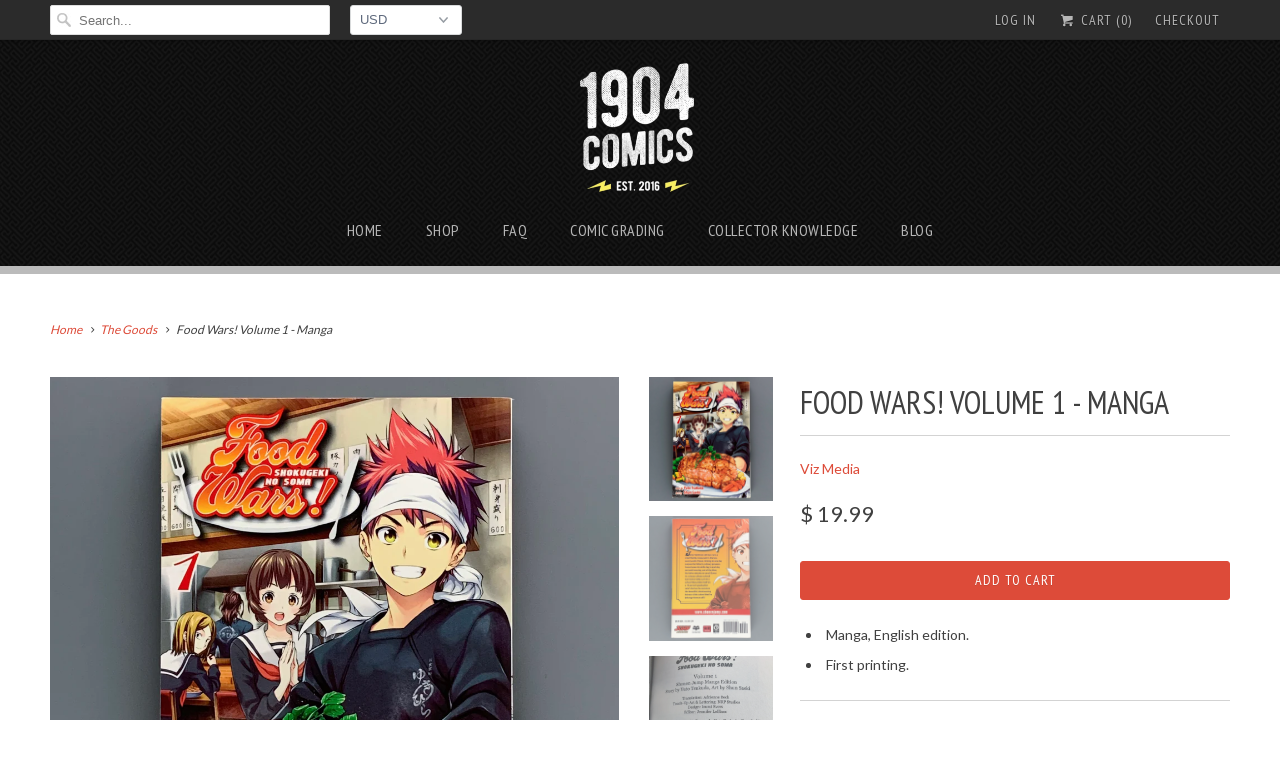

--- FILE ---
content_type: text/html; charset=utf-8
request_url: https://1904comics.com/products/food-wars-volume-1-manga
body_size: 15098
content:
<!DOCTYPE html>
<!--[if lt IE 7 ]><html class="ie ie6" lang="en"> <![endif]-->
<!--[if IE 7 ]><html class="ie ie7" lang="en"> <![endif]-->
<!--[if IE 8 ]><html class="ie ie8" lang="en"> <![endif]-->
<!--[if IE 9 ]><html class="ie ie9" lang="en"> <![endif]-->
<!--[if (gte IE 10)|!(IE)]><!--><html lang="en"> <!--<![endif]-->
  <head>
    <meta charset="utf-8">
    <meta http-equiv="cleartype" content="on">
    <meta name="robots" content="index,follow">
      
           
    <title>Food Wars! Volume 1 - Manga - 1904 Comics</title>
            
    
      <meta name="description" content="Manga, English edition. First printing." />
    

    <!-- Custom Fonts -->
    <link href="//fonts.googleapis.com/css?family=.|PT+Sans+Narrow:light,normal,bold|PT+Sans+Narrow:light,normal,bold|PT+Sans+Narrow:light,normal,bold|PT+Sans+Narrow:light,normal,bold|Lato:light,normal,bold|Lato:light,normal,bold" rel="stylesheet" type="text/css" />
    
    

<meta name="author" content="1904 Comics">
<meta property="og:url" content="https://1904comics.com/products/food-wars-volume-1-manga">
<meta property="og:site_name" content="1904 Comics">


  <meta property="og:type" content="product">
  <meta property="og:title" content="Food Wars! Volume 1 - Manga">
  
    <meta property="og:image" content="http://1904comics.com/cdn/shop/products/image_fa86df61-1a04-43cc-a593-87467131d86c_grande.jpg?v=1630051775">
    <meta property="og:image:secure_url" content="https://1904comics.com/cdn/shop/products/image_fa86df61-1a04-43cc-a593-87467131d86c_grande.jpg?v=1630051775">
  
    <meta property="og:image" content="http://1904comics.com/cdn/shop/products/image_3e69cb62-49bd-4637-b229-445dd515d78b_grande.jpg?v=1630051777">
    <meta property="og:image:secure_url" content="https://1904comics.com/cdn/shop/products/image_3e69cb62-49bd-4637-b229-445dd515d78b_grande.jpg?v=1630051777">
  
    <meta property="og:image" content="http://1904comics.com/cdn/shop/products/image_343ce887-af25-4601-b6a7-5b2ff798e6b6_grande.jpg?v=1630051779">
    <meta property="og:image:secure_url" content="https://1904comics.com/cdn/shop/products/image_343ce887-af25-4601-b6a7-5b2ff798e6b6_grande.jpg?v=1630051779">
  
  <meta property="og:price:amount" content="19.99">
  <meta property="og:price:currency" content="USD">
  
    
  
    
  
    
    


  <meta property="og:description" content="Manga, English edition. First printing.">




  <meta name="twitter:site" content="@1904comics">

<meta name="twitter:card" content="summary">

  <meta name="twitter:title" content="Food Wars! Volume 1 - Manga">
  <meta name="twitter:description" content="
Manga, English edition.
First printing.
">
  <meta name="twitter:image" content="https://1904comics.com/cdn/shop/products/image_fa86df61-1a04-43cc-a593-87467131d86c_medium.jpg?v=1630051775">
  <meta name="twitter:image:width" content="240">
  <meta name="twitter:image:height" content="240">


    
    

    <!-- Mobile Specific Metas -->
    <meta name="HandheldFriendly" content="True">
    <meta name="MobileOptimized" content="320">
    <meta name="viewport" content="width=device-width, initial-scale=1, maximum-scale=1"> 

    <!-- Stylesheets for Responsive 5.0 -->
    <link href="//1904comics.com/cdn/shop/t/9/assets/styles.scss.css?v=115819911833175241221703254853" rel="stylesheet" type="text/css" media="all" />

    <!-- Icons -->
    <link rel="shortcut icon" type="image/x-icon" href="//1904comics.com/cdn/shop/t/9/assets/favicon.png?v=95258549142889530031637909095">
    <link rel="canonical" href="https://1904comics.com/products/food-wars-volume-1-manga" />
    
    <!-- cmserna custom -->
    <link rel="apple-touch-icon" href="//1904comics.com/cdn/shop/t/9/assets/apple-touch-icon.png?v=24838097195362831041474560694">

    
        
    <!-- jQuery and jQuery fallback -->
    <script src="https://ajax.googleapis.com/ajax/libs/jquery/1.11.3/jquery.min.js"></script>
    <script>window.jQuery || document.write("<script src='//1904comics.com/cdn/shop/t/9/assets/jquery.min.js?v=171470576117159292311445118578'>\x3C/script>")</script>
    <script src="//1904comics.com/cdn/shop/t/9/assets/app.js?v=137742108443997333571637908525" type="text/javascript"></script>
    
    <script src="//1904comics.com/cdn/shopifycloud/storefront/assets/themes_support/option_selection-b017cd28.js" type="text/javascript"></script>
    <script>window.performance && window.performance.mark && window.performance.mark('shopify.content_for_header.start');</script><meta name="google-site-verification" content="hhjquZr-DhnXmdPYkNpKZOzx209ip9ozE1IZ73dcQv0">
<meta name="facebook-domain-verification" content="d0sr8cox397qgjw6mwqybbd8yuidmj">
<meta name="facebook-domain-verification" content="na4gj41b3oj9q6ap8i7bpd49n9pv1g">
<meta id="shopify-digital-wallet" name="shopify-digital-wallet" content="/10276085/digital_wallets/dialog">
<meta name="shopify-checkout-api-token" content="a9e82736a532ee4c49948fa6159f72ff">
<meta id="in-context-paypal-metadata" data-shop-id="10276085" data-venmo-supported="false" data-environment="production" data-locale="en_US" data-paypal-v4="true" data-currency="USD">
<link rel="alternate" type="application/json+oembed" href="https://1904comics.com/products/food-wars-volume-1-manga.oembed">
<script async="async" src="/checkouts/internal/preloads.js?locale=en-US"></script>
<link rel="preconnect" href="https://shop.app" crossorigin="anonymous">
<script async="async" src="https://shop.app/checkouts/internal/preloads.js?locale=en-US&shop_id=10276085" crossorigin="anonymous"></script>
<script id="apple-pay-shop-capabilities" type="application/json">{"shopId":10276085,"countryCode":"US","currencyCode":"USD","merchantCapabilities":["supports3DS"],"merchantId":"gid:\/\/shopify\/Shop\/10276085","merchantName":"1904 Comics","requiredBillingContactFields":["postalAddress","email"],"requiredShippingContactFields":["postalAddress","email"],"shippingType":"shipping","supportedNetworks":["visa","masterCard"],"total":{"type":"pending","label":"1904 Comics","amount":"1.00"},"shopifyPaymentsEnabled":true,"supportsSubscriptions":true}</script>
<script id="shopify-features" type="application/json">{"accessToken":"a9e82736a532ee4c49948fa6159f72ff","betas":["rich-media-storefront-analytics"],"domain":"1904comics.com","predictiveSearch":true,"shopId":10276085,"locale":"en"}</script>
<script>var Shopify = Shopify || {};
Shopify.shop = "1904-comics.myshopify.com";
Shopify.locale = "en";
Shopify.currency = {"active":"USD","rate":"1.0"};
Shopify.country = "US";
Shopify.theme = {"name":"1904 Comics","id":50389445,"schema_name":null,"schema_version":null,"theme_store_id":null,"role":"main"};
Shopify.theme.handle = "null";
Shopify.theme.style = {"id":null,"handle":null};
Shopify.cdnHost = "1904comics.com/cdn";
Shopify.routes = Shopify.routes || {};
Shopify.routes.root = "/";</script>
<script type="module">!function(o){(o.Shopify=o.Shopify||{}).modules=!0}(window);</script>
<script>!function(o){function n(){var o=[];function n(){o.push(Array.prototype.slice.apply(arguments))}return n.q=o,n}var t=o.Shopify=o.Shopify||{};t.loadFeatures=n(),t.autoloadFeatures=n()}(window);</script>
<script>
  window.ShopifyPay = window.ShopifyPay || {};
  window.ShopifyPay.apiHost = "shop.app\/pay";
  window.ShopifyPay.redirectState = null;
</script>
<script id="shop-js-analytics" type="application/json">{"pageType":"product"}</script>
<script defer="defer" async type="module" src="//1904comics.com/cdn/shopifycloud/shop-js/modules/v2/client.init-shop-cart-sync_BApSsMSl.en.esm.js"></script>
<script defer="defer" async type="module" src="//1904comics.com/cdn/shopifycloud/shop-js/modules/v2/chunk.common_CBoos6YZ.esm.js"></script>
<script type="module">
  await import("//1904comics.com/cdn/shopifycloud/shop-js/modules/v2/client.init-shop-cart-sync_BApSsMSl.en.esm.js");
await import("//1904comics.com/cdn/shopifycloud/shop-js/modules/v2/chunk.common_CBoos6YZ.esm.js");

  window.Shopify.SignInWithShop?.initShopCartSync?.({"fedCMEnabled":true,"windoidEnabled":true});

</script>
<script>
  window.Shopify = window.Shopify || {};
  if (!window.Shopify.featureAssets) window.Shopify.featureAssets = {};
  window.Shopify.featureAssets['shop-js'] = {"shop-cart-sync":["modules/v2/client.shop-cart-sync_DJczDl9f.en.esm.js","modules/v2/chunk.common_CBoos6YZ.esm.js"],"init-fed-cm":["modules/v2/client.init-fed-cm_BzwGC0Wi.en.esm.js","modules/v2/chunk.common_CBoos6YZ.esm.js"],"init-windoid":["modules/v2/client.init-windoid_BS26ThXS.en.esm.js","modules/v2/chunk.common_CBoos6YZ.esm.js"],"init-shop-email-lookup-coordinator":["modules/v2/client.init-shop-email-lookup-coordinator_DFwWcvrS.en.esm.js","modules/v2/chunk.common_CBoos6YZ.esm.js"],"shop-cash-offers":["modules/v2/client.shop-cash-offers_DthCPNIO.en.esm.js","modules/v2/chunk.common_CBoos6YZ.esm.js","modules/v2/chunk.modal_Bu1hFZFC.esm.js"],"shop-button":["modules/v2/client.shop-button_D_JX508o.en.esm.js","modules/v2/chunk.common_CBoos6YZ.esm.js"],"shop-toast-manager":["modules/v2/client.shop-toast-manager_tEhgP2F9.en.esm.js","modules/v2/chunk.common_CBoos6YZ.esm.js"],"avatar":["modules/v2/client.avatar_BTnouDA3.en.esm.js"],"pay-button":["modules/v2/client.pay-button_BuNmcIr_.en.esm.js","modules/v2/chunk.common_CBoos6YZ.esm.js"],"init-shop-cart-sync":["modules/v2/client.init-shop-cart-sync_BApSsMSl.en.esm.js","modules/v2/chunk.common_CBoos6YZ.esm.js"],"shop-login-button":["modules/v2/client.shop-login-button_DwLgFT0K.en.esm.js","modules/v2/chunk.common_CBoos6YZ.esm.js","modules/v2/chunk.modal_Bu1hFZFC.esm.js"],"init-customer-accounts-sign-up":["modules/v2/client.init-customer-accounts-sign-up_TlVCiykN.en.esm.js","modules/v2/client.shop-login-button_DwLgFT0K.en.esm.js","modules/v2/chunk.common_CBoos6YZ.esm.js","modules/v2/chunk.modal_Bu1hFZFC.esm.js"],"init-shop-for-new-customer-accounts":["modules/v2/client.init-shop-for-new-customer-accounts_DrjXSI53.en.esm.js","modules/v2/client.shop-login-button_DwLgFT0K.en.esm.js","modules/v2/chunk.common_CBoos6YZ.esm.js","modules/v2/chunk.modal_Bu1hFZFC.esm.js"],"init-customer-accounts":["modules/v2/client.init-customer-accounts_C0Oh2ljF.en.esm.js","modules/v2/client.shop-login-button_DwLgFT0K.en.esm.js","modules/v2/chunk.common_CBoos6YZ.esm.js","modules/v2/chunk.modal_Bu1hFZFC.esm.js"],"shop-follow-button":["modules/v2/client.shop-follow-button_C5D3XtBb.en.esm.js","modules/v2/chunk.common_CBoos6YZ.esm.js","modules/v2/chunk.modal_Bu1hFZFC.esm.js"],"checkout-modal":["modules/v2/client.checkout-modal_8TC_1FUY.en.esm.js","modules/v2/chunk.common_CBoos6YZ.esm.js","modules/v2/chunk.modal_Bu1hFZFC.esm.js"],"lead-capture":["modules/v2/client.lead-capture_D-pmUjp9.en.esm.js","modules/v2/chunk.common_CBoos6YZ.esm.js","modules/v2/chunk.modal_Bu1hFZFC.esm.js"],"shop-login":["modules/v2/client.shop-login_BmtnoEUo.en.esm.js","modules/v2/chunk.common_CBoos6YZ.esm.js","modules/v2/chunk.modal_Bu1hFZFC.esm.js"],"payment-terms":["modules/v2/client.payment-terms_BHOWV7U_.en.esm.js","modules/v2/chunk.common_CBoos6YZ.esm.js","modules/v2/chunk.modal_Bu1hFZFC.esm.js"]};
</script>
<script id="__st">var __st={"a":10276085,"offset":-28800,"reqid":"4416e3c1-c5e6-4bb5-b60a-906509f5ce8b-1768932189","pageurl":"1904comics.com\/products\/food-wars-volume-1-manga","u":"8a381c854022","p":"product","rtyp":"product","rid":6947378725058};</script>
<script>window.ShopifyPaypalV4VisibilityTracking = true;</script>
<script id="captcha-bootstrap">!function(){'use strict';const t='contact',e='account',n='new_comment',o=[[t,t],['blogs',n],['comments',n],[t,'customer']],c=[[e,'customer_login'],[e,'guest_login'],[e,'recover_customer_password'],[e,'create_customer']],r=t=>t.map((([t,e])=>`form[action*='/${t}']:not([data-nocaptcha='true']) input[name='form_type'][value='${e}']`)).join(','),a=t=>()=>t?[...document.querySelectorAll(t)].map((t=>t.form)):[];function s(){const t=[...o],e=r(t);return a(e)}const i='password',u='form_key',d=['recaptcha-v3-token','g-recaptcha-response','h-captcha-response',i],f=()=>{try{return window.sessionStorage}catch{return}},m='__shopify_v',_=t=>t.elements[u];function p(t,e,n=!1){try{const o=window.sessionStorage,c=JSON.parse(o.getItem(e)),{data:r}=function(t){const{data:e,action:n}=t;return t[m]||n?{data:e,action:n}:{data:t,action:n}}(c);for(const[e,n]of Object.entries(r))t.elements[e]&&(t.elements[e].value=n);n&&o.removeItem(e)}catch(o){console.error('form repopulation failed',{error:o})}}const l='form_type',E='cptcha';function T(t){t.dataset[E]=!0}const w=window,h=w.document,L='Shopify',v='ce_forms',y='captcha';let A=!1;((t,e)=>{const n=(g='f06e6c50-85a8-45c8-87d0-21a2b65856fe',I='https://cdn.shopify.com/shopifycloud/storefront-forms-hcaptcha/ce_storefront_forms_captcha_hcaptcha.v1.5.2.iife.js',D={infoText:'Protected by hCaptcha',privacyText:'Privacy',termsText:'Terms'},(t,e,n)=>{const o=w[L][v],c=o.bindForm;if(c)return c(t,g,e,D).then(n);var r;o.q.push([[t,g,e,D],n]),r=I,A||(h.body.append(Object.assign(h.createElement('script'),{id:'captcha-provider',async:!0,src:r})),A=!0)});var g,I,D;w[L]=w[L]||{},w[L][v]=w[L][v]||{},w[L][v].q=[],w[L][y]=w[L][y]||{},w[L][y].protect=function(t,e){n(t,void 0,e),T(t)},Object.freeze(w[L][y]),function(t,e,n,w,h,L){const[v,y,A,g]=function(t,e,n){const i=e?o:[],u=t?c:[],d=[...i,...u],f=r(d),m=r(i),_=r(d.filter((([t,e])=>n.includes(e))));return[a(f),a(m),a(_),s()]}(w,h,L),I=t=>{const e=t.target;return e instanceof HTMLFormElement?e:e&&e.form},D=t=>v().includes(t);t.addEventListener('submit',(t=>{const e=I(t);if(!e)return;const n=D(e)&&!e.dataset.hcaptchaBound&&!e.dataset.recaptchaBound,o=_(e),c=g().includes(e)&&(!o||!o.value);(n||c)&&t.preventDefault(),c&&!n&&(function(t){try{if(!f())return;!function(t){const e=f();if(!e)return;const n=_(t);if(!n)return;const o=n.value;o&&e.removeItem(o)}(t);const e=Array.from(Array(32),(()=>Math.random().toString(36)[2])).join('');!function(t,e){_(t)||t.append(Object.assign(document.createElement('input'),{type:'hidden',name:u})),t.elements[u].value=e}(t,e),function(t,e){const n=f();if(!n)return;const o=[...t.querySelectorAll(`input[type='${i}']`)].map((({name:t})=>t)),c=[...d,...o],r={};for(const[a,s]of new FormData(t).entries())c.includes(a)||(r[a]=s);n.setItem(e,JSON.stringify({[m]:1,action:t.action,data:r}))}(t,e)}catch(e){console.error('failed to persist form',e)}}(e),e.submit())}));const S=(t,e)=>{t&&!t.dataset[E]&&(n(t,e.some((e=>e===t))),T(t))};for(const o of['focusin','change'])t.addEventListener(o,(t=>{const e=I(t);D(e)&&S(e,y())}));const B=e.get('form_key'),M=e.get(l),P=B&&M;t.addEventListener('DOMContentLoaded',(()=>{const t=y();if(P)for(const e of t)e.elements[l].value===M&&p(e,B);[...new Set([...A(),...v().filter((t=>'true'===t.dataset.shopifyCaptcha))])].forEach((e=>S(e,t)))}))}(h,new URLSearchParams(w.location.search),n,t,e,['guest_login'])})(!0,!0)}();</script>
<script integrity="sha256-4kQ18oKyAcykRKYeNunJcIwy7WH5gtpwJnB7kiuLZ1E=" data-source-attribution="shopify.loadfeatures" defer="defer" src="//1904comics.com/cdn/shopifycloud/storefront/assets/storefront/load_feature-a0a9edcb.js" crossorigin="anonymous"></script>
<script crossorigin="anonymous" defer="defer" src="//1904comics.com/cdn/shopifycloud/storefront/assets/shopify_pay/storefront-65b4c6d7.js?v=20250812"></script>
<script data-source-attribution="shopify.dynamic_checkout.dynamic.init">var Shopify=Shopify||{};Shopify.PaymentButton=Shopify.PaymentButton||{isStorefrontPortableWallets:!0,init:function(){window.Shopify.PaymentButton.init=function(){};var t=document.createElement("script");t.src="https://1904comics.com/cdn/shopifycloud/portable-wallets/latest/portable-wallets.en.js",t.type="module",document.head.appendChild(t)}};
</script>
<script data-source-attribution="shopify.dynamic_checkout.buyer_consent">
  function portableWalletsHideBuyerConsent(e){var t=document.getElementById("shopify-buyer-consent"),n=document.getElementById("shopify-subscription-policy-button");t&&n&&(t.classList.add("hidden"),t.setAttribute("aria-hidden","true"),n.removeEventListener("click",e))}function portableWalletsShowBuyerConsent(e){var t=document.getElementById("shopify-buyer-consent"),n=document.getElementById("shopify-subscription-policy-button");t&&n&&(t.classList.remove("hidden"),t.removeAttribute("aria-hidden"),n.addEventListener("click",e))}window.Shopify?.PaymentButton&&(window.Shopify.PaymentButton.hideBuyerConsent=portableWalletsHideBuyerConsent,window.Shopify.PaymentButton.showBuyerConsent=portableWalletsShowBuyerConsent);
</script>
<script data-source-attribution="shopify.dynamic_checkout.cart.bootstrap">document.addEventListener("DOMContentLoaded",(function(){function t(){return document.querySelector("shopify-accelerated-checkout-cart, shopify-accelerated-checkout")}if(t())Shopify.PaymentButton.init();else{new MutationObserver((function(e,n){t()&&(Shopify.PaymentButton.init(),n.disconnect())})).observe(document.body,{childList:!0,subtree:!0})}}));
</script>
<link id="shopify-accelerated-checkout-styles" rel="stylesheet" media="screen" href="https://1904comics.com/cdn/shopifycloud/portable-wallets/latest/accelerated-checkout-backwards-compat.css" crossorigin="anonymous">
<style id="shopify-accelerated-checkout-cart">
        #shopify-buyer-consent {
  margin-top: 1em;
  display: inline-block;
  width: 100%;
}

#shopify-buyer-consent.hidden {
  display: none;
}

#shopify-subscription-policy-button {
  background: none;
  border: none;
  padding: 0;
  text-decoration: underline;
  font-size: inherit;
  cursor: pointer;
}

#shopify-subscription-policy-button::before {
  box-shadow: none;
}

      </style>

<script>window.performance && window.performance.mark && window.performance.mark('shopify.content_for_header.end');</script>
  <link href="https://monorail-edge.shopifysvc.com" rel="dns-prefetch">
<script>(function(){if ("sendBeacon" in navigator && "performance" in window) {try {var session_token_from_headers = performance.getEntriesByType('navigation')[0].serverTiming.find(x => x.name == '_s').description;} catch {var session_token_from_headers = undefined;}var session_cookie_matches = document.cookie.match(/_shopify_s=([^;]*)/);var session_token_from_cookie = session_cookie_matches && session_cookie_matches.length === 2 ? session_cookie_matches[1] : "";var session_token = session_token_from_headers || session_token_from_cookie || "";function handle_abandonment_event(e) {var entries = performance.getEntries().filter(function(entry) {return /monorail-edge.shopifysvc.com/.test(entry.name);});if (!window.abandonment_tracked && entries.length === 0) {window.abandonment_tracked = true;var currentMs = Date.now();var navigation_start = performance.timing.navigationStart;var payload = {shop_id: 10276085,url: window.location.href,navigation_start,duration: currentMs - navigation_start,session_token,page_type: "product"};window.navigator.sendBeacon("https://monorail-edge.shopifysvc.com/v1/produce", JSON.stringify({schema_id: "online_store_buyer_site_abandonment/1.1",payload: payload,metadata: {event_created_at_ms: currentMs,event_sent_at_ms: currentMs}}));}}window.addEventListener('pagehide', handle_abandonment_event);}}());</script>
<script id="web-pixels-manager-setup">(function e(e,d,r,n,o){if(void 0===o&&(o={}),!Boolean(null===(a=null===(i=window.Shopify)||void 0===i?void 0:i.analytics)||void 0===a?void 0:a.replayQueue)){var i,a;window.Shopify=window.Shopify||{};var t=window.Shopify;t.analytics=t.analytics||{};var s=t.analytics;s.replayQueue=[],s.publish=function(e,d,r){return s.replayQueue.push([e,d,r]),!0};try{self.performance.mark("wpm:start")}catch(e){}var l=function(){var e={modern:/Edge?\/(1{2}[4-9]|1[2-9]\d|[2-9]\d{2}|\d{4,})\.\d+(\.\d+|)|Firefox\/(1{2}[4-9]|1[2-9]\d|[2-9]\d{2}|\d{4,})\.\d+(\.\d+|)|Chrom(ium|e)\/(9{2}|\d{3,})\.\d+(\.\d+|)|(Maci|X1{2}).+ Version\/(15\.\d+|(1[6-9]|[2-9]\d|\d{3,})\.\d+)([,.]\d+|)( \(\w+\)|)( Mobile\/\w+|) Safari\/|Chrome.+OPR\/(9{2}|\d{3,})\.\d+\.\d+|(CPU[ +]OS|iPhone[ +]OS|CPU[ +]iPhone|CPU IPhone OS|CPU iPad OS)[ +]+(15[._]\d+|(1[6-9]|[2-9]\d|\d{3,})[._]\d+)([._]\d+|)|Android:?[ /-](13[3-9]|1[4-9]\d|[2-9]\d{2}|\d{4,})(\.\d+|)(\.\d+|)|Android.+Firefox\/(13[5-9]|1[4-9]\d|[2-9]\d{2}|\d{4,})\.\d+(\.\d+|)|Android.+Chrom(ium|e)\/(13[3-9]|1[4-9]\d|[2-9]\d{2}|\d{4,})\.\d+(\.\d+|)|SamsungBrowser\/([2-9]\d|\d{3,})\.\d+/,legacy:/Edge?\/(1[6-9]|[2-9]\d|\d{3,})\.\d+(\.\d+|)|Firefox\/(5[4-9]|[6-9]\d|\d{3,})\.\d+(\.\d+|)|Chrom(ium|e)\/(5[1-9]|[6-9]\d|\d{3,})\.\d+(\.\d+|)([\d.]+$|.*Safari\/(?![\d.]+ Edge\/[\d.]+$))|(Maci|X1{2}).+ Version\/(10\.\d+|(1[1-9]|[2-9]\d|\d{3,})\.\d+)([,.]\d+|)( \(\w+\)|)( Mobile\/\w+|) Safari\/|Chrome.+OPR\/(3[89]|[4-9]\d|\d{3,})\.\d+\.\d+|(CPU[ +]OS|iPhone[ +]OS|CPU[ +]iPhone|CPU IPhone OS|CPU iPad OS)[ +]+(10[._]\d+|(1[1-9]|[2-9]\d|\d{3,})[._]\d+)([._]\d+|)|Android:?[ /-](13[3-9]|1[4-9]\d|[2-9]\d{2}|\d{4,})(\.\d+|)(\.\d+|)|Mobile Safari.+OPR\/([89]\d|\d{3,})\.\d+\.\d+|Android.+Firefox\/(13[5-9]|1[4-9]\d|[2-9]\d{2}|\d{4,})\.\d+(\.\d+|)|Android.+Chrom(ium|e)\/(13[3-9]|1[4-9]\d|[2-9]\d{2}|\d{4,})\.\d+(\.\d+|)|Android.+(UC? ?Browser|UCWEB|U3)[ /]?(15\.([5-9]|\d{2,})|(1[6-9]|[2-9]\d|\d{3,})\.\d+)\.\d+|SamsungBrowser\/(5\.\d+|([6-9]|\d{2,})\.\d+)|Android.+MQ{2}Browser\/(14(\.(9|\d{2,})|)|(1[5-9]|[2-9]\d|\d{3,})(\.\d+|))(\.\d+|)|K[Aa][Ii]OS\/(3\.\d+|([4-9]|\d{2,})\.\d+)(\.\d+|)/},d=e.modern,r=e.legacy,n=navigator.userAgent;return n.match(d)?"modern":n.match(r)?"legacy":"unknown"}(),u="modern"===l?"modern":"legacy",c=(null!=n?n:{modern:"",legacy:""})[u],f=function(e){return[e.baseUrl,"/wpm","/b",e.hashVersion,"modern"===e.buildTarget?"m":"l",".js"].join("")}({baseUrl:d,hashVersion:r,buildTarget:u}),m=function(e){var d=e.version,r=e.bundleTarget,n=e.surface,o=e.pageUrl,i=e.monorailEndpoint;return{emit:function(e){var a=e.status,t=e.errorMsg,s=(new Date).getTime(),l=JSON.stringify({metadata:{event_sent_at_ms:s},events:[{schema_id:"web_pixels_manager_load/3.1",payload:{version:d,bundle_target:r,page_url:o,status:a,surface:n,error_msg:t},metadata:{event_created_at_ms:s}}]});if(!i)return console&&console.warn&&console.warn("[Web Pixels Manager] No Monorail endpoint provided, skipping logging."),!1;try{return self.navigator.sendBeacon.bind(self.navigator)(i,l)}catch(e){}var u=new XMLHttpRequest;try{return u.open("POST",i,!0),u.setRequestHeader("Content-Type","text/plain"),u.send(l),!0}catch(e){return console&&console.warn&&console.warn("[Web Pixels Manager] Got an unhandled error while logging to Monorail."),!1}}}}({version:r,bundleTarget:l,surface:e.surface,pageUrl:self.location.href,monorailEndpoint:e.monorailEndpoint});try{o.browserTarget=l,function(e){var d=e.src,r=e.async,n=void 0===r||r,o=e.onload,i=e.onerror,a=e.sri,t=e.scriptDataAttributes,s=void 0===t?{}:t,l=document.createElement("script"),u=document.querySelector("head"),c=document.querySelector("body");if(l.async=n,l.src=d,a&&(l.integrity=a,l.crossOrigin="anonymous"),s)for(var f in s)if(Object.prototype.hasOwnProperty.call(s,f))try{l.dataset[f]=s[f]}catch(e){}if(o&&l.addEventListener("load",o),i&&l.addEventListener("error",i),u)u.appendChild(l);else{if(!c)throw new Error("Did not find a head or body element to append the script");c.appendChild(l)}}({src:f,async:!0,onload:function(){if(!function(){var e,d;return Boolean(null===(d=null===(e=window.Shopify)||void 0===e?void 0:e.analytics)||void 0===d?void 0:d.initialized)}()){var d=window.webPixelsManager.init(e)||void 0;if(d){var r=window.Shopify.analytics;r.replayQueue.forEach((function(e){var r=e[0],n=e[1],o=e[2];d.publishCustomEvent(r,n,o)})),r.replayQueue=[],r.publish=d.publishCustomEvent,r.visitor=d.visitor,r.initialized=!0}}},onerror:function(){return m.emit({status:"failed",errorMsg:"".concat(f," has failed to load")})},sri:function(e){var d=/^sha384-[A-Za-z0-9+/=]+$/;return"string"==typeof e&&d.test(e)}(c)?c:"",scriptDataAttributes:o}),m.emit({status:"loading"})}catch(e){m.emit({status:"failed",errorMsg:(null==e?void 0:e.message)||"Unknown error"})}}})({shopId: 10276085,storefrontBaseUrl: "https://1904comics.com",extensionsBaseUrl: "https://extensions.shopifycdn.com/cdn/shopifycloud/web-pixels-manager",monorailEndpoint: "https://monorail-edge.shopifysvc.com/unstable/produce_batch",surface: "storefront-renderer",enabledBetaFlags: ["2dca8a86"],webPixelsConfigList: [{"id":"861929763","configuration":"{\"config\":\"{\\\"pixel_id\\\":\\\"GT-KT9KCH5\\\",\\\"target_country\\\":\\\"US\\\",\\\"gtag_events\\\":[{\\\"type\\\":\\\"view_item\\\",\\\"action_label\\\":\\\"MC-YD3491HMWB\\\"},{\\\"type\\\":\\\"purchase\\\",\\\"action_label\\\":\\\"MC-YD3491HMWB\\\"},{\\\"type\\\":\\\"page_view\\\",\\\"action_label\\\":\\\"MC-YD3491HMWB\\\"}],\\\"enable_monitoring_mode\\\":false}\"}","eventPayloadVersion":"v1","runtimeContext":"OPEN","scriptVersion":"b2a88bafab3e21179ed38636efcd8a93","type":"APP","apiClientId":1780363,"privacyPurposes":[],"dataSharingAdjustments":{"protectedCustomerApprovalScopes":["read_customer_address","read_customer_email","read_customer_name","read_customer_personal_data","read_customer_phone"]}},{"id":"397148451","configuration":"{\"pixel_id\":\"683622918967981\",\"pixel_type\":\"facebook_pixel\",\"metaapp_system_user_token\":\"-\"}","eventPayloadVersion":"v1","runtimeContext":"OPEN","scriptVersion":"ca16bc87fe92b6042fbaa3acc2fbdaa6","type":"APP","apiClientId":2329312,"privacyPurposes":["ANALYTICS","MARKETING","SALE_OF_DATA"],"dataSharingAdjustments":{"protectedCustomerApprovalScopes":["read_customer_address","read_customer_email","read_customer_name","read_customer_personal_data","read_customer_phone"]}},{"id":"138903843","eventPayloadVersion":"v1","runtimeContext":"LAX","scriptVersion":"1","type":"CUSTOM","privacyPurposes":["ANALYTICS"],"name":"Google Analytics tag (migrated)"},{"id":"shopify-app-pixel","configuration":"{}","eventPayloadVersion":"v1","runtimeContext":"STRICT","scriptVersion":"0450","apiClientId":"shopify-pixel","type":"APP","privacyPurposes":["ANALYTICS","MARKETING"]},{"id":"shopify-custom-pixel","eventPayloadVersion":"v1","runtimeContext":"LAX","scriptVersion":"0450","apiClientId":"shopify-pixel","type":"CUSTOM","privacyPurposes":["ANALYTICS","MARKETING"]}],isMerchantRequest: false,initData: {"shop":{"name":"1904 Comics","paymentSettings":{"currencyCode":"USD"},"myshopifyDomain":"1904-comics.myshopify.com","countryCode":"US","storefrontUrl":"https:\/\/1904comics.com"},"customer":null,"cart":null,"checkout":null,"productVariants":[{"price":{"amount":19.99,"currencyCode":"USD"},"product":{"title":"Food Wars! Volume 1 - Manga","vendor":"Viz Media","id":"6947378725058","untranslatedTitle":"Food Wars! Volume 1 - Manga","url":"\/products\/food-wars-volume-1-manga","type":"Manga"},"id":"40712049328322","image":{"src":"\/\/1904comics.com\/cdn\/shop\/products\/image_fa86df61-1a04-43cc-a593-87467131d86c.jpg?v=1630051775"},"sku":null,"title":"Default Title","untranslatedTitle":"Default Title"}],"purchasingCompany":null},},"https://1904comics.com/cdn","fcfee988w5aeb613cpc8e4bc33m6693e112",{"modern":"","legacy":""},{"shopId":"10276085","storefrontBaseUrl":"https:\/\/1904comics.com","extensionBaseUrl":"https:\/\/extensions.shopifycdn.com\/cdn\/shopifycloud\/web-pixels-manager","surface":"storefront-renderer","enabledBetaFlags":"[\"2dca8a86\"]","isMerchantRequest":"false","hashVersion":"fcfee988w5aeb613cpc8e4bc33m6693e112","publish":"custom","events":"[[\"page_viewed\",{}],[\"product_viewed\",{\"productVariant\":{\"price\":{\"amount\":19.99,\"currencyCode\":\"USD\"},\"product\":{\"title\":\"Food Wars! Volume 1 - Manga\",\"vendor\":\"Viz Media\",\"id\":\"6947378725058\",\"untranslatedTitle\":\"Food Wars! Volume 1 - Manga\",\"url\":\"\/products\/food-wars-volume-1-manga\",\"type\":\"Manga\"},\"id\":\"40712049328322\",\"image\":{\"src\":\"\/\/1904comics.com\/cdn\/shop\/products\/image_fa86df61-1a04-43cc-a593-87467131d86c.jpg?v=1630051775\"},\"sku\":null,\"title\":\"Default Title\",\"untranslatedTitle\":\"Default Title\"}}]]"});</script><script>
  window.ShopifyAnalytics = window.ShopifyAnalytics || {};
  window.ShopifyAnalytics.meta = window.ShopifyAnalytics.meta || {};
  window.ShopifyAnalytics.meta.currency = 'USD';
  var meta = {"product":{"id":6947378725058,"gid":"gid:\/\/shopify\/Product\/6947378725058","vendor":"Viz Media","type":"Manga","handle":"food-wars-volume-1-manga","variants":[{"id":40712049328322,"price":1999,"name":"Food Wars! Volume 1 - Manga","public_title":null,"sku":null}],"remote":false},"page":{"pageType":"product","resourceType":"product","resourceId":6947378725058,"requestId":"4416e3c1-c5e6-4bb5-b60a-906509f5ce8b-1768932189"}};
  for (var attr in meta) {
    window.ShopifyAnalytics.meta[attr] = meta[attr];
  }
</script>
<script class="analytics">
  (function () {
    var customDocumentWrite = function(content) {
      var jquery = null;

      if (window.jQuery) {
        jquery = window.jQuery;
      } else if (window.Checkout && window.Checkout.$) {
        jquery = window.Checkout.$;
      }

      if (jquery) {
        jquery('body').append(content);
      }
    };

    var hasLoggedConversion = function(token) {
      if (token) {
        return document.cookie.indexOf('loggedConversion=' + token) !== -1;
      }
      return false;
    }

    var setCookieIfConversion = function(token) {
      if (token) {
        var twoMonthsFromNow = new Date(Date.now());
        twoMonthsFromNow.setMonth(twoMonthsFromNow.getMonth() + 2);

        document.cookie = 'loggedConversion=' + token + '; expires=' + twoMonthsFromNow;
      }
    }

    var trekkie = window.ShopifyAnalytics.lib = window.trekkie = window.trekkie || [];
    if (trekkie.integrations) {
      return;
    }
    trekkie.methods = [
      'identify',
      'page',
      'ready',
      'track',
      'trackForm',
      'trackLink'
    ];
    trekkie.factory = function(method) {
      return function() {
        var args = Array.prototype.slice.call(arguments);
        args.unshift(method);
        trekkie.push(args);
        return trekkie;
      };
    };
    for (var i = 0; i < trekkie.methods.length; i++) {
      var key = trekkie.methods[i];
      trekkie[key] = trekkie.factory(key);
    }
    trekkie.load = function(config) {
      trekkie.config = config || {};
      trekkie.config.initialDocumentCookie = document.cookie;
      var first = document.getElementsByTagName('script')[0];
      var script = document.createElement('script');
      script.type = 'text/javascript';
      script.onerror = function(e) {
        var scriptFallback = document.createElement('script');
        scriptFallback.type = 'text/javascript';
        scriptFallback.onerror = function(error) {
                var Monorail = {
      produce: function produce(monorailDomain, schemaId, payload) {
        var currentMs = new Date().getTime();
        var event = {
          schema_id: schemaId,
          payload: payload,
          metadata: {
            event_created_at_ms: currentMs,
            event_sent_at_ms: currentMs
          }
        };
        return Monorail.sendRequest("https://" + monorailDomain + "/v1/produce", JSON.stringify(event));
      },
      sendRequest: function sendRequest(endpointUrl, payload) {
        // Try the sendBeacon API
        if (window && window.navigator && typeof window.navigator.sendBeacon === 'function' && typeof window.Blob === 'function' && !Monorail.isIos12()) {
          var blobData = new window.Blob([payload], {
            type: 'text/plain'
          });

          if (window.navigator.sendBeacon(endpointUrl, blobData)) {
            return true;
          } // sendBeacon was not successful

        } // XHR beacon

        var xhr = new XMLHttpRequest();

        try {
          xhr.open('POST', endpointUrl);
          xhr.setRequestHeader('Content-Type', 'text/plain');
          xhr.send(payload);
        } catch (e) {
          console.log(e);
        }

        return false;
      },
      isIos12: function isIos12() {
        return window.navigator.userAgent.lastIndexOf('iPhone; CPU iPhone OS 12_') !== -1 || window.navigator.userAgent.lastIndexOf('iPad; CPU OS 12_') !== -1;
      }
    };
    Monorail.produce('monorail-edge.shopifysvc.com',
      'trekkie_storefront_load_errors/1.1',
      {shop_id: 10276085,
      theme_id: 50389445,
      app_name: "storefront",
      context_url: window.location.href,
      source_url: "//1904comics.com/cdn/s/trekkie.storefront.cd680fe47e6c39ca5d5df5f0a32d569bc48c0f27.min.js"});

        };
        scriptFallback.async = true;
        scriptFallback.src = '//1904comics.com/cdn/s/trekkie.storefront.cd680fe47e6c39ca5d5df5f0a32d569bc48c0f27.min.js';
        first.parentNode.insertBefore(scriptFallback, first);
      };
      script.async = true;
      script.src = '//1904comics.com/cdn/s/trekkie.storefront.cd680fe47e6c39ca5d5df5f0a32d569bc48c0f27.min.js';
      first.parentNode.insertBefore(script, first);
    };
    trekkie.load(
      {"Trekkie":{"appName":"storefront","development":false,"defaultAttributes":{"shopId":10276085,"isMerchantRequest":null,"themeId":50389445,"themeCityHash":"10703399215674045477","contentLanguage":"en","currency":"USD","eventMetadataId":"1994894c-37fa-4b68-b119-08a0070d467d"},"isServerSideCookieWritingEnabled":true,"monorailRegion":"shop_domain","enabledBetaFlags":["65f19447"]},"Session Attribution":{},"S2S":{"facebookCapiEnabled":false,"source":"trekkie-storefront-renderer","apiClientId":580111}}
    );

    var loaded = false;
    trekkie.ready(function() {
      if (loaded) return;
      loaded = true;

      window.ShopifyAnalytics.lib = window.trekkie;

      var originalDocumentWrite = document.write;
      document.write = customDocumentWrite;
      try { window.ShopifyAnalytics.merchantGoogleAnalytics.call(this); } catch(error) {};
      document.write = originalDocumentWrite;

      window.ShopifyAnalytics.lib.page(null,{"pageType":"product","resourceType":"product","resourceId":6947378725058,"requestId":"4416e3c1-c5e6-4bb5-b60a-906509f5ce8b-1768932189","shopifyEmitted":true});

      var match = window.location.pathname.match(/checkouts\/(.+)\/(thank_you|post_purchase)/)
      var token = match? match[1]: undefined;
      if (!hasLoggedConversion(token)) {
        setCookieIfConversion(token);
        window.ShopifyAnalytics.lib.track("Viewed Product",{"currency":"USD","variantId":40712049328322,"productId":6947378725058,"productGid":"gid:\/\/shopify\/Product\/6947378725058","name":"Food Wars! Volume 1 - Manga","price":"19.99","sku":null,"brand":"Viz Media","variant":null,"category":"Manga","nonInteraction":true,"remote":false},undefined,undefined,{"shopifyEmitted":true});
      window.ShopifyAnalytics.lib.track("monorail:\/\/trekkie_storefront_viewed_product\/1.1",{"currency":"USD","variantId":40712049328322,"productId":6947378725058,"productGid":"gid:\/\/shopify\/Product\/6947378725058","name":"Food Wars! Volume 1 - Manga","price":"19.99","sku":null,"brand":"Viz Media","variant":null,"category":"Manga","nonInteraction":true,"remote":false,"referer":"https:\/\/1904comics.com\/products\/food-wars-volume-1-manga"});
      }
    });


        var eventsListenerScript = document.createElement('script');
        eventsListenerScript.async = true;
        eventsListenerScript.src = "//1904comics.com/cdn/shopifycloud/storefront/assets/shop_events_listener-3da45d37.js";
        document.getElementsByTagName('head')[0].appendChild(eventsListenerScript);

})();</script>
  <script>
  if (!window.ga || (window.ga && typeof window.ga !== 'function')) {
    window.ga = function ga() {
      (window.ga.q = window.ga.q || []).push(arguments);
      if (window.Shopify && window.Shopify.analytics && typeof window.Shopify.analytics.publish === 'function') {
        window.Shopify.analytics.publish("ga_stub_called", {}, {sendTo: "google_osp_migration"});
      }
      console.error("Shopify's Google Analytics stub called with:", Array.from(arguments), "\nSee https://help.shopify.com/manual/promoting-marketing/pixels/pixel-migration#google for more information.");
    };
    if (window.Shopify && window.Shopify.analytics && typeof window.Shopify.analytics.publish === 'function') {
      window.Shopify.analytics.publish("ga_stub_initialized", {}, {sendTo: "google_osp_migration"});
    }
  }
</script>
<script
  defer
  src="https://1904comics.com/cdn/shopifycloud/perf-kit/shopify-perf-kit-3.0.4.min.js"
  data-application="storefront-renderer"
  data-shop-id="10276085"
  data-render-region="gcp-us-central1"
  data-page-type="product"
  data-theme-instance-id="50389445"
  data-theme-name=""
  data-theme-version=""
  data-monorail-region="shop_domain"
  data-resource-timing-sampling-rate="10"
  data-shs="true"
  data-shs-beacon="true"
  data-shs-export-with-fetch="true"
  data-shs-logs-sample-rate="1"
  data-shs-beacon-endpoint="https://1904comics.com/api/collect"
></script>
</head>
  <body class="product">
    <div class="top_bar">
      <div class="container">
        
          <div class="four columns top_bar_search">          
            <form class="search" action="/search">
              
              <input type="text" name="q" class="search_box" placeholder="Search..." value="" autocapitalize="off" autocomplete="off" autocorrect="off" />
            </form>
          </div>
                
        
        
          <div class="four columns currencies-switcher mobile_hidden">
            <select id="currencies" class="currencies " name="currencies">
  
  
  <option value="USD" selected="selected">USD</option>
  
    
  
    
    <option value="CAD">CAD</option>
    
  
</select> 
          </div>
        

        <div class="columns eight">
          <ul>
            

            
              
                <li>
                  <a href="/account/login" id="customer_login_link">Log in</a>
                </li>
              
            
            
            <li>
              <a href="/cart" class="cart_button"><span class="icon-cart"></span> Cart (<span class="cart_count">0</span>)</a>
            </li>
            <li>
              
                <a href="/cart" class="checkout">Checkout</a>
              
            </li>
          </ul>
        </div>
      </div>  
    </div>
    
    <!-- cmserna custom -->
    <div class="1904comics-header" style="background-image: url('//1904comics.com/cdn/shop/t/9/assets/1904comics-maze.jpg?v=80937132468319531721485123518'); border-bottom: 8px solid #bbb; background-color: #111;">
      <div class="container content"> 
        <div class="sixteen columns logo">
          

          <a href="https://1904comics.com" title="1904 Comics">
            
              <img src="//1904comics.com/cdn/shop/t/9/assets/logo.png?v=116328598838498288471655518929" alt="1904 Comics" />
            
          </a>
        </div>

        <div class="sixteen columns clearfix">
          <div id="mobile_nav"></div>
          <div id="nav" style="margin: 0 auto 0">
            <ul id="menu">
              
                
                  <li><a href="/" >Home</a></li>
                
              
                
                  <li><a href="/collections/all" >Shop</a></li>
                
              
                
                  <li><a href="/pages/faq" >FAQ</a></li>
                
              
                
                  <li><a href="/pages/comic-grading" >Comic Grading</a></li>
                
              
                
                  <li><a href="/pages/comic-knowledge" >Collector Knowledge</a></li>
                
              
                
                  <li><a href="/blogs/eccc-2018" >Blog</a></li>
                
              
            </ul>
          </div>
        </div>
      </div>
    </div>
  
    <div class="container content">
      <!-- cmserna custom -->
      <!-- <div class="sixteen columns logo">
        

        <a href="https://1904comics.com" title="1904 Comics">
          
            <img src="//1904comics.com/cdn/shop/t/9/assets/logo.png?v=116328598838498288471655518929" alt="1904 Comics" />
          
        </a>
      </div>
      
      <div class="sixteen columns clearfix">
        <div id="mobile_nav"></div>
        <div id="nav">
          <ul id="menu">
            
              
                <li><a href="/" >Home</a></li>
              
            
              
                <li><a href="/collections/all" >Shop</a></li>
              
            
              
                <li><a href="/pages/faq" >FAQ</a></li>
              
            
              
                <li><a href="/pages/comic-grading" >Comic Grading</a></li>
              
            
              
                <li><a href="/pages/comic-knowledge" >Collector Knowledge</a></li>
              
            
              
                <li><a href="/blogs/eccc-2018" >Blog</a></li>
              
            
          </ul>
        </div>
      </div> -->
      
      

      
        
  <div class="sixteen columns">
    <div class="breadcrumb breadcrumb_text product_breadcrumb" itemscope itemtype="http://schema.org/BreadcrumbList">
      <span itemprop="itemListElement" itemscope itemtype="http://schema.org/ListItem"><a href="https://1904comics.com" title="1904 Comics" itemprop="item"><span itemprop="name">Home</span></a></span> 
      <span class="icon-right-arrow"></span>
      <span itemprop="itemListElement" itemscope itemtype="http://schema.org/ListItem">
        
          <a href="/collections/all" title="The Goods">The Goods</a>
        
      </span>
      <span class="icon-right-arrow"></span>
      Food Wars! Volume 1 - Manga
    </div>
  </div>


<div class="sixteen columns product-6947378725058" itemscope itemtype="http://schema.org/Product">
	 <div class="section product_section clearfix" >
	  
         
      <div class="ten columns alpha">
        

<div class="flexslider product_gallery product-6947378725058-gallery product_slider ">
  <ul class="slides">
    
      <li data-thumb="//1904comics.com/cdn/shop/products/image_fa86df61-1a04-43cc-a593-87467131d86c_1024x1024.jpg?v=1630051775" data-title="Food Wars! Volume 1 - Manga">
        
          <a href="//1904comics.com/cdn/shop/products/image_fa86df61-1a04-43cc-a593-87467131d86c.jpg?v=1630051775" class="fancybox" data-fancybox-group="6947378725058" title="Food Wars! Volume 1 - Manga">
            <img src="//1904comics.com/cdn/shop/products/image_fa86df61-1a04-43cc-a593-87467131d86c_1024x1024.jpg?v=1630051775" alt="Food Wars! Volume 1 - Manga" data-index="0" data-image-id="29976469897410" data-cloudzoom="zoomImage: '//1904comics.com/cdn/shop/products/image_fa86df61-1a04-43cc-a593-87467131d86c.jpg?v=1630051775', tintColor: '#ffffff', zoomPosition: 'inside', zoomOffsetX: 0, touchStartDelay: 250" class="cloudzoom featured_image" />
          </a>
        
      </li>
    
      <li data-thumb="//1904comics.com/cdn/shop/products/image_3e69cb62-49bd-4637-b229-445dd515d78b_1024x1024.jpg?v=1630051777" data-title="Food Wars! Volume 1 - Manga">
        
          <a href="//1904comics.com/cdn/shop/products/image_3e69cb62-49bd-4637-b229-445dd515d78b.jpg?v=1630051777" class="fancybox" data-fancybox-group="6947378725058" title="Food Wars! Volume 1 - Manga">
            <img src="//1904comics.com/cdn/shop/products/image_3e69cb62-49bd-4637-b229-445dd515d78b_1024x1024.jpg?v=1630051777" alt="Food Wars! Volume 1 - Manga" data-index="1" data-image-id="29976470487234" data-cloudzoom="zoomImage: '//1904comics.com/cdn/shop/products/image_3e69cb62-49bd-4637-b229-445dd515d78b.jpg?v=1630051777', tintColor: '#ffffff', zoomPosition: 'inside', zoomOffsetX: 0, touchStartDelay: 250" class="cloudzoom " />
          </a>
        
      </li>
    
      <li data-thumb="//1904comics.com/cdn/shop/products/image_343ce887-af25-4601-b6a7-5b2ff798e6b6_1024x1024.jpg?v=1630051779" data-title="Food Wars! Volume 1 - Manga">
        
          <a href="//1904comics.com/cdn/shop/products/image_343ce887-af25-4601-b6a7-5b2ff798e6b6.jpg?v=1630051779" class="fancybox" data-fancybox-group="6947378725058" title="Food Wars! Volume 1 - Manga">
            <img src="//1904comics.com/cdn/shop/products/image_343ce887-af25-4601-b6a7-5b2ff798e6b6_1024x1024.jpg?v=1630051779" alt="Food Wars! Volume 1 - Manga" data-index="2" data-image-id="29976470814914" data-cloudzoom="zoomImage: '//1904comics.com/cdn/shop/products/image_343ce887-af25-4601-b6a7-5b2ff798e6b6.jpg?v=1630051779', tintColor: '#ffffff', zoomPosition: 'inside', zoomOffsetX: 0, touchStartDelay: 250" class="cloudzoom " />
          </a>
        
      </li>
    
  </ul>
</div>
&nbsp;
      </div>
    

     <div class="six columns omega">
      
      
      <h1 class="product_name" itemprop="name">Food Wars! Volume 1 - Manga</h1>
      
        <p class="vendor">
          <span itemprop="brand"><a href="/collections/vendors?q=Viz%20Media" title="Viz Media">Viz Media</a></span>
        </p>
      

      
      
      
        <p class="modal_price" itemprop="offers" itemscope itemtype="http://schema.org/Offer">
          <meta itemprop="priceCurrency" content="USD" />
          <meta itemprop="seller" content="1904 Comics" />
          <meta itemprop="availability" content="in_stock" />
          <meta itemprop="itemCondition" content="New" />

          <span class="sold_out"></span>
          <span itemprop="price" content="19.99" class="">
            <span class="current_price">
              
                 
                  $ 19.99 
                
              
            </span>
          </span>
          <span class="was_price">
          
          </span>
        </p>
        
        
      

      
      
        
  

  <form action="/cart/add" method="post" class="clearfix product_form" data-money-format="$ {{amount}}" data-shop-currency="USD" id="product-form-6947378725058">
    
    
    
    
      <input type="hidden" name="id" value="40712049328322" />
    

    

    
    <div class="purchase clearfix ">
      

      
      <button type="submit" name="add" class="action_button add_to_cart" data-label="Add to Cart"><span class="text">Add to Cart</span></button>
    </div>  
  </form>

  

        
      
        
         <div class="description" itemprop="description">
           <ul>
<li>Manga, English edition.</li>
<li>First printing.</li>
</ul>
         </div>
        
      

      
        <hr />
      
     
      <div class="meta">
        
      
        
           <p>
             
               
                 <span class="label">Category:</span> 
               

               
                 <span>
                   <a href="/collections/all/manga" title="Products tagged Manga">Manga</a>
                 </span>
                
             
           </p>
        
       
        
           <p>
             <span class="label">Type:</span> <span itemprop="category"><a href="/collections/types?q=Manga" title="Manga">Manga</a></span>
           </p>
        
      </div>

        





       
      
       
    </div>
    
    
  </div>
   
  
</div>


  
  
  

  

  
    

      <div class="sixteen columns">
        <div class="section clearfix">
          <h2>Related Items</h2>
        </div>
      </div>

      
      
      
      <div class="sixteen columns">
        






<div itemtype="http://schema.org/ItemList">
  
    
      

        
  <div class="four columns alpha thumbnail even" itemprop="itemListElement" itemscope itemtype="http://schema.org/Product">


  
  

  <a href="/products/2008-women-of-marvel-psylocke-cgc-10" itemprop="url">
    <div class="relative product_image">
      <img  src="//1904comics.com/cdn/shop/t/9/assets/loading.gif?v=162524524638938526081445118578" data-original="//1904comics.com/cdn/shop/files/FullSizeRender_322c8416-6bfa-4fe6-80cd-b6455cf2e6b0_large.heic?v=1768877642" alt="2008 Women of Marvel - Psylocke CGC 10" class="primary" />
      
        <img  src="//1904comics.com/cdn/shop/files/FullSizeRender_fced1647-981b-479d-b88c-4e7aa32f1370_large.heic?v=1768877658" alt="2008 Women of Marvel - Psylocke CGC 10" class="secondary" />    
      
    </div>

    <div class="info">            
      <span class="title" itemprop="name">2008 Women of Marvel - Psylocke CGC 10</span>
      

      
        <span class="price " itemprop="offers" itemscope itemtype="http://schema.org/Offer">
          
            
               
                <span itemprop="price">$ 349.99</span>
              
          
          
        </span>
      

      
    </div>
    

    
    
    
  </a>
  
    <div data-fancybox-href="#product-10105100173603" class="quick_shop action_button" data-gallery="product-10105100173603-gallery">
      Quick Shop
    </div>
  
</div>


  <div id="product-10105100173603" class="modal product-10105100173603">
    <div class="container section" style="width: inherit">
      <div class="eight columns modal_image flex-active-slide">
        <img src="//1904comics.com/cdn/shop/files/FullSizeRender_322c8416-6bfa-4fe6-80cd-b6455cf2e6b0_grande.heic?v=1768877642" alt="2008 Women of Marvel - Psylocke CGC 10" />
      </div>
      <div class="six columns">
        <h3>2008 Women of Marvel - Psylocke CGC 10</h3>
        

        
          <p class="modal_price">
            <span class="sold_out"></span>
            <span class="current_price ">
              
                 
                  $ 349.99 
                
              
            </span>
            <span class="was_price">
              
            </span>
          </p>
        
          
         

        
        
        
          
  

  <form action="/cart/add" method="post" class="clearfix product_form" data-money-format="$ {{amount}}" data-shop-currency="USD" id="product-form-10105100173603">
    
    
    
    
      <input type="hidden" name="id" value="54665984180515" />
    

    

    
    <div class="purchase clearfix ">
      

      
      <button type="submit" name="add" class="action_button add_to_cart" data-label="Add to Cart"><span class="text">Add to Cart</span></button>
    </div>  
  </form>

  

        

        
          <hr />
          
            <p>
              

Psylocke Swimsuit Edition..
Graded CGC 10 (Pristine).

            </p>
          
          <p>
            <a href="/products/2008-women-of-marvel-psylocke-cgc-10" class="view_product_info" title="2008 Women of Marvel - Psylocke CGC 10">View full product details <span class="icon-right-arrow"></span></a>
          </p>
        
      </div>
    </div>
  </div>


          
          
        
          
    
  
    
      

        
  <div class="four columns  thumbnail odd" itemprop="itemListElement" itemscope itemtype="http://schema.org/Product">


  
  

  <a href="/products/batman-dike-ruan-original-art" itemprop="url">
    <div class="relative product_image">
      <img  src="//1904comics.com/cdn/shop/t/9/assets/loading.gif?v=162524524638938526081445118578" data-original="//1904comics.com/cdn/shop/files/FullSizeRender_9861de52-e637-4f03-a8f4-3bd380f1e412_large.heic?v=1768863865" alt="Batman- Dike Ruan Original Art" class="primary" />
      
        <img  src="//1904comics.com/cdn/shop/files/IMG-6850_large.jpg?v=1768863865" alt="Batman- Dike Ruan Original Art" class="secondary" />    
      
    </div>

    <div class="info">            
      <span class="title" itemprop="name">Batman- Dike Ruan Original Art</span>
      

      
        <span class="price " itemprop="offers" itemscope itemtype="http://schema.org/Offer">
          
            
               
                <span itemprop="price">$ 1,425.00</span>
              
          
          
        </span>
      

      
    </div>
    

    
    
    
  </a>
  
    <div data-fancybox-href="#product-10105032245539" class="quick_shop action_button" data-gallery="product-10105032245539-gallery">
      Quick Shop
    </div>
  
</div>


  <div id="product-10105032245539" class="modal product-10105032245539">
    <div class="container section" style="width: inherit">
      <div class="eight columns modal_image flex-active-slide">
        <img src="//1904comics.com/cdn/shop/files/FullSizeRender_9861de52-e637-4f03-a8f4-3bd380f1e412_grande.heic?v=1768863865" alt="Batman- Dike Ruan Original Art" />
      </div>
      <div class="six columns">
        <h3>Batman- Dike Ruan Original Art</h3>
        

        
          <p class="modal_price">
            <span class="sold_out"></span>
            <span class="current_price ">
              
                 
                  $ 1,425.00 
                
              
            </span>
            <span class="was_price">
              
            </span>
          </p>
        
          
         

        
        
        
          
  

  <form action="/cart/add" method="post" class="clearfix product_form" data-money-format="$ {{amount}}" data-shop-currency="USD" id="product-form-10105032245539">
    
    
    
    
      <input type="hidden" name="id" value="54665700573475" />
    

    

    
    <div class="purchase clearfix ">
      

      
      <button type="submit" name="add" class="action_button add_to_cart" data-label="Add to Cart"><span class="text">Add to Cart</span></button>
    </div>  
  </form>

  

        

        
          <hr />
          
            <p>
              
A3 size.
Dike Ruan original art.

            </p>
          
          <p>
            <a href="/products/batman-dike-ruan-original-art" class="view_product_info" title="Batman- Dike Ruan Original Art">View full product details <span class="icon-right-arrow"></span></a>
          </p>
        
      </div>
    </div>
  </div>


          
          
        
          
    
  
    
      

        
  <div class="four columns  thumbnail even" itemprop="itemListElement" itemscope itemtype="http://schema.org/Product">


  
  

  <a href="/products/2008-marvel-preziosi-silver-surfer-69-psa-10" itemprop="url">
    <div class="relative product_image">
      <img  src="//1904comics.com/cdn/shop/t/9/assets/loading.gif?v=162524524638938526081445118578" data-original="//1904comics.com/cdn/shop/files/4AFC3442-3800-446E-B114-304FE92F0BD5_large.jpg?v=1768559294" alt="2008 Marvel Preziosi Silver Surfer 69 - PSA 10" class="primary" />
      
        <img  src="//1904comics.com/cdn/shop/files/EDB280C9-78A6-4F16-BA4E-92E4FD5DB509_large.jpg?v=1768559294" alt="2008 Marvel Preziosi Silver Surfer 69 - PSA 10" class="secondary" />    
      
    </div>

    <div class="info">            
      <span class="title" itemprop="name">2008 Marvel Preziosi Silver Surfer 69 - PSA 10</span>
      

      
        <span class="price " itemprop="offers" itemscope itemtype="http://schema.org/Offer">
          
            
               
                <span itemprop="price">$ 485.00</span>
              
          
          
        </span>
      

      
    </div>
    

    
    
    
  </a>
  
    <div data-fancybox-href="#product-10103442047267" class="quick_shop action_button" data-gallery="product-10103442047267-gallery">
      Quick Shop
    </div>
  
</div>


  <div id="product-10103442047267" class="modal product-10103442047267">
    <div class="container section" style="width: inherit">
      <div class="eight columns modal_image flex-active-slide">
        <img src="//1904comics.com/cdn/shop/files/4AFC3442-3800-446E-B114-304FE92F0BD5_grande.jpg?v=1768559294" alt="2008 Marvel Preziosi Silver Surfer 69 - PSA 10" />
      </div>
      <div class="six columns">
        <h3>2008 Marvel Preziosi Silver Surfer 69 - PSA 10</h3>
        

        
          <p class="modal_price">
            <span class="sold_out"></span>
            <span class="current_price ">
              
                 
                  $ 485.00 
                
              
            </span>
            <span class="was_price">
              
            </span>
          </p>
        
          
         

        
        
        
          
  

  <form action="/cart/add" method="post" class="clearfix product_form" data-money-format="$ {{amount}}" data-shop-currency="USD" id="product-form-10103442047267">
    
    
    
    
      <input type="hidden" name="id" value="54660753490211" />
    

    

    
    <div class="purchase clearfix ">
      

      
      <button type="submit" name="add" class="action_button add_to_cart" data-label="Add to Cart"><span class="text">Add to Cart</span></button>
    </div>  
  </form>

  

        

        
          <hr />
          
            <p>
              

Silver Surfer 69 Foil Chase.
Graded PSA 10 (Gem Mint).

            </p>
          
          <p>
            <a href="/products/2008-marvel-preziosi-silver-surfer-69-psa-10" class="view_product_info" title="2008 Marvel Preziosi Silver Surfer 69 - PSA 10">View full product details <span class="icon-right-arrow"></span></a>
          </p>
        
      </div>
    </div>
  </div>


          
          
        
          
    
  
    
      

        
  <div class="four columns omega thumbnail odd" itemprop="itemListElement" itemscope itemtype="http://schema.org/Product">


  
  

  <a href="/products/2024-marvel-fleer-ultra-wolverine-kitty-pryde-ex-century" itemprop="url">
    <div class="relative product_image">
      <img  src="//1904comics.com/cdn/shop/t/9/assets/loading.gif?v=162524524638938526081445118578" data-original="//1904comics.com/cdn/shop/files/D29DCB6C-A4A2-4C79-A067-D6E950044A08_large.jpg?v=1768551014" alt="2024 Marvel Fleer Ultra Wolverine - Kitty Pryde Ex Century" class="primary" />
      
        <img  src="//1904comics.com/cdn/shop/files/C9264AF4-8E6F-4F2D-8E2A-BA74811BE988_large.jpg?v=1768551014" alt="2024 Marvel Fleer Ultra Wolverine - Kitty Pryde Ex Century" class="secondary" />    
      
    </div>

    <div class="info">            
      <span class="title" itemprop="name">2024 Marvel Fleer Ultra Wolverine - Kitty Pryde Ex Century</span>
      

      
        <span class="price " itemprop="offers" itemscope itemtype="http://schema.org/Offer">
          
            
               
                <span itemprop="price">$ 55.00</span>
              
          
          
        </span>
      

      
    </div>
    

    
    
    
  </a>
  
    <div data-fancybox-href="#product-10103429595427" class="quick_shop action_button" data-gallery="product-10103429595427-gallery">
      Quick Shop
    </div>
  
</div>


  <div id="product-10103429595427" class="modal product-10103429595427">
    <div class="container section" style="width: inherit">
      <div class="eight columns modal_image flex-active-slide">
        <img src="//1904comics.com/cdn/shop/files/D29DCB6C-A4A2-4C79-A067-D6E950044A08_grande.jpg?v=1768551014" alt="2024 Marvel Fleer Ultra Wolverine - Kitty Pryde Ex Century" />
      </div>
      <div class="six columns">
        <h3>2024 Marvel Fleer Ultra Wolverine - Kitty Pryde Ex Century</h3>
        

        
          <p class="modal_price">
            <span class="sold_out"></span>
            <span class="current_price ">
              
                 
                  $ 55.00 
                
              
            </span>
            <span class="was_price">
              
            </span>
          </p>
        
          
         

        
        
        
          
  

  <form action="/cart/add" method="post" class="clearfix product_form" data-money-format="$ {{amount}}" data-shop-currency="USD" id="product-form-10103429595427">
    
    
    
    
      <input type="hidden" name="id" value="54660582244643" />
    

    

    
    <div class="purchase clearfix ">
      

      
      <button type="submit" name="add" class="action_button add_to_cart" data-label="Add to Cart"><span class="text">Add to Cart</span></button>
    </div>  
  </form>

  

        

        
          <hr />
          
            <p>
              
Kitty Pryde Ex Century.
Serial numbered 21/84.

            </p>
          
          <p>
            <a href="/products/2024-marvel-fleer-ultra-wolverine-kitty-pryde-ex-century" class="view_product_info" title="2024 Marvel Fleer Ultra Wolverine - Kitty Pryde Ex Century">View full product details <span class="icon-right-arrow"></span></a>
          </p>
        
      </div>
    </div>
  </div>


          
          
    <br class="clear product_clear" />

        
          
    
  
    
      
        
          
    
  
</div>
      </div>
    
  

      
      
    </div> <!-- end container -->

    <div class="footer">
      <div class="container">
        <div class="sixteen columns">

          
            <div class="three columns alpha footer_menu_vertical">
              <h6>Store Information</h6>
              <ul>
                
                  <li><a href="/pages/about-us" title="About">About</a></li>
                
                  <li><a href="/pages/contact-us" title="Contact">Contact</a></li>
                
                  <li><a href="/pages/privacy-policy" title="Privacy Policy">Privacy Policy</a></li>
                
                  <li><a href="/pages/returns" title="Refund Policy">Refund Policy</a></li>
                
                  <li><a href="/pages/terms-of-service" title="Terms of Service">Terms of Service</a></li>
                
                  <li><a href="/policies/refund-policy" title="Refund policy">Refund policy</a></li>
                
                  <li><a href="/policies/terms-of-service" title="Terms of Service">Terms of Service</a></li>
                
              </ul>
            </div>
          

          
            <div class="ten columns  center">
              
                <h6>Sign Up for our Newsletter</h6>
                <p>Subscribe to our newsletter and always be the first to hear about what is happening.</p>

                <div class="newsletter ">
  <p class="message"></p>
      
    <form method="post" action="/contact#contact_form" id="contact_form" accept-charset="UTF-8" class="contact-form"><input type="hidden" name="form_type" value="customer" /><input type="hidden" name="utf8" value="✓" />
       

       
         <input type="hidden" name="contact[tags]" value="prospect,newsletter"/>
         <input type="hidden" name="contact[first_name]" value="Newsletter" />
         <input type="hidden" name="contact[last_name]" value="Subscriber" />
       
       <input type="email" class="contact_email" name="contact[email]" required pattern="[^ @]*@[^ @]*" placeholder="Enter your email address..." />
       <input type='submit' class="action_button sign_up" value="Sign Up" />
     </form>
  
</div>
               
              
              
                
  <a href="https://twitter.com/1904comics" title="1904 Comics on Twitter" class="ss-icon" rel="me" target="_blank">
    &#xF611;
  </a>              



  <a href="https://www.facebook.com/1904Comics" title="1904 Comics on Facebook" class="ss-icon" rel="me" target="_blank">
    &#xF610;
  </a>              



  <a href="https://plus.google.com/+1904ComicsOfficial" title="1904 Comics on Google+" class="ss-icon" rel="publisher" target="_blank">
    &#xF613;
  </a>              



  <a href="https://www.youtube.com/user/1904comicsofficial" title="1904 Comics on YouTube" class="ss-icon" rel="me" target="_blank">
    &#xF630;
  </a>              









  <a href="https://instagram.com/1904comics/" title="1904 Comics on Instagram" class="ss-icon" rel="me" target="_blank"> 
    &#xF641;
  </a>              







  <a href="mailto:info@1904comics.com" title="Email 1904 Comics" class="ss-icon" target="_blank">
    &#x2709;
  </a>              

              
            </div>
          

          

          <div class="sixteen columns alpha omega center">
            <div class="section">
              
                <hr />
              

              

              <div class="mobile_only">
                <br class="clear" />
                
                  <label for="currencies" class="center">Pick a currency: &nbsp; </label>
                  <select id="currencies" class="currencies inline" name="currencies">
  
  
  <option value="USD" selected="selected">USD</option>
  
    
  
    
    <option value="CAD">CAD</option>
    
  
</select>
                
              </div>

              <p class="credits">
                &copy; 2026 <a href="/" title="">1904 Comics</a>.
                 
                
                <!-- cmserna custom -->
                <!-- <a target="_blank?ref=out-of-the-sandbox" rel="nofollow?ref=out-of-the-sandbox" href="https://www.shopify.com?utm_campaign=poweredby&amp;utm_medium=shopify&amp;utm_source=onlinestore?ref=out-of-the-sandbox">Powered by Shopify</a> -->
              </p>

              <div class="payment_methods ">
                <img src="//1904comics.com/cdn/shop/t/9/assets/cc-paypal-light.png?v=81693521668894783471445118576" alt="PayPal" />
                
                
                
                
                
                
                
                
                
              </div>
            </div>
          </div>
        </div>
      </div>
    </div> <!-- end footer -->
    
        
    

    

<script src="/services/javascripts/currencies.js" type="text/javascript"></script>
<script src="//1904comics.com/cdn/shop/t/9/assets/jquery.currencies.min.js?v=55807357089528244571445118578" type="text/javascript"></script>

<script>


  Currency.format = 'money_format';


var shopCurrency = 'USD';

/* Sometimes merchants change their shop currency, let's tell our JavaScript file */
Currency.money_with_currency_format[shopCurrency] = "$ {{amount}} USD";
Currency.money_format[shopCurrency] = "$ {{amount}}";
  
/* Default currency */
var defaultCurrency = 'USD' || shopCurrency;
  
/* Cookie currency */
var cookieCurrency = Currency.cookie.read();

/* Fix for customer account pages */
jQuery('span.money span.money').each(function() {
  jQuery(this).parents('span.money').removeClass('money');
});

/* Saving the current price */
jQuery('span.money').each(function() {
  jQuery(this).attr('data-currency-USD', jQuery(this).html());
});

// If there's no cookie.
if (cookieCurrency == null) {
  if (shopCurrency !== defaultCurrency) {
    Currency.convertAll(shopCurrency, defaultCurrency);
  }
  else {
    Currency.currentCurrency = defaultCurrency;
  }
}
// If the cookie value does not correspond to any value in the currency dropdown.
else if (jQuery('[name=currencies]').size() && jQuery('[name=currencies] option[value=' + cookieCurrency + ']').size() === 0) {
  Currency.currentCurrency = shopCurrency;
  Currency.cookie.write(shopCurrency);
}
else if (cookieCurrency === shopCurrency) {
  Currency.currentCurrency = shopCurrency;
}
else {
  Currency.convertAll(shopCurrency, cookieCurrency);
}

jQuery('[name=currencies]').val(Currency.currentCurrency).change(function() {
  var newCurrency = jQuery(this).val();
  Currency.convertAll(Currency.currentCurrency, newCurrency);
  jQuery('.selected-currency').text(Currency.currentCurrency);
});

var original_selectCallback = window.selectCallback;
var selectCallback = function(variant, selector) {
  original_selectCallback(variant, selector);
  Currency.convertAll(shopCurrency, jQuery('[name=currencies]').val());
  jQuery('.selected-currency').text(Currency.currentCurrency);
};

jQuery('.selected-currency').text(Currency.currentCurrency);

</script>


    <script src="//1904comics.com/cdn/shop/t/9/assets/ss-sandbox.js?v=7941599057329460931445118580" type="text/javascript"></script>
  </body>
</html>